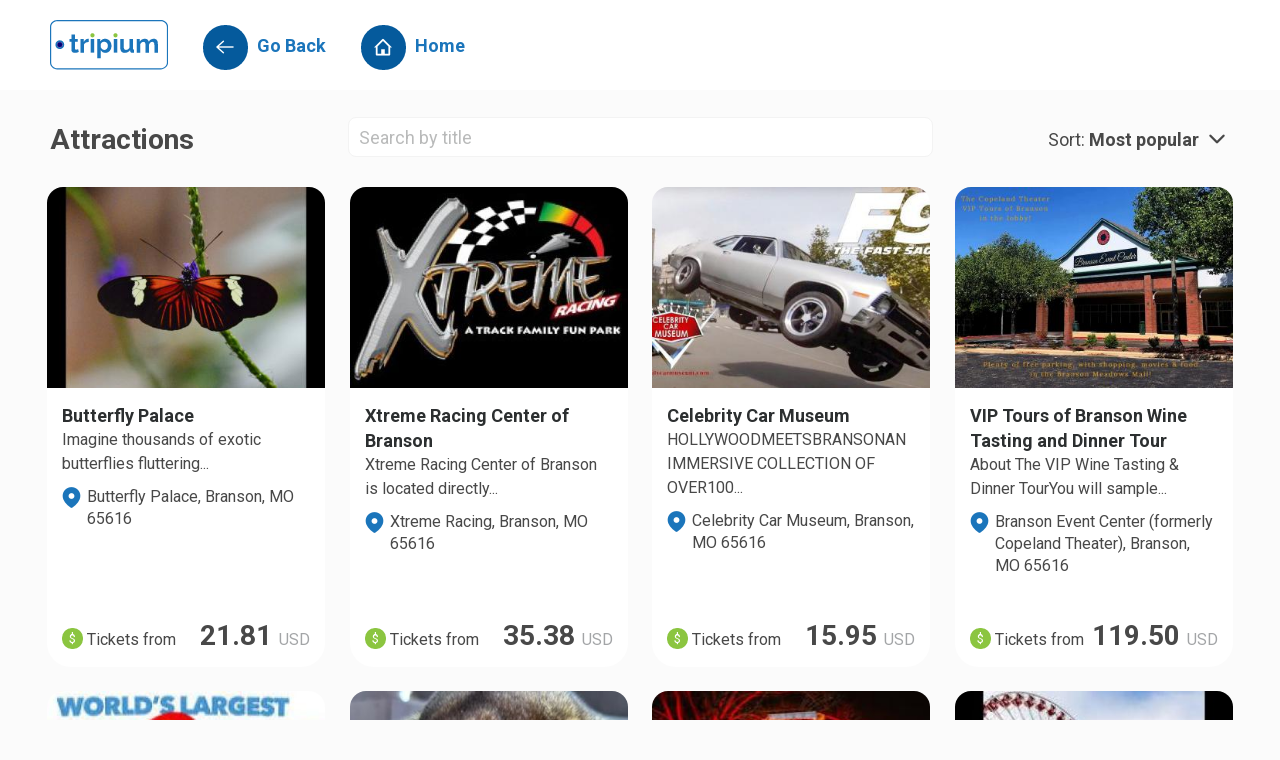

--- FILE ---
content_type: text/html; charset=UTF-8
request_url: https://bransonmissouriactivities.com/attractions/
body_size: 21169
content:
<!DOCTYPE html>
<html lang="en-US" itemscope itemtype="http://schema.org/WebPage">
<head>
    <meta charset="UTF-8">
    <meta name="viewport" content="width=device-width, initial-scale=1">
    <meta name="csrf-param" content="_csrf">
<meta name="csrf-token" content="u2aZaXPyYaYd3L1_zLogYgRJdV_rwtg_xWC5-fjhRzbXCNABRJBT_iiNiDmgyw1bSREaONm2om6kC8rMsYQGYg==">
    <title>Attractions</title>
    <link href="https://cdn.jsdelivr.net/npm/bootstrap@5.0.1/dist/css/bootstrap.min.css" rel="stylesheet">
<link href="https://fonts.googleapis.com/css2?family=Roboto:wght@400;700&amp;display=swap" rel="stylesheet">
<link href="/fonts/kiosk/styles.css" rel="stylesheet">
<link href="/css/main.css" rel="stylesheet"></head>
<body>
<script>
(function(w,d,s,l,i){w[l]=w[l]||[];w[l].push({'gtm.start':
new Date().getTime(),event:'gtm.js'});var f=d.getElementsByTagName(s)[0],
j=d.createElement(s),dl=l!='dataLayer'?'&l='+l:'';j.async=true;j.src=
'https://www.googletagmanager.com/gtm.js?id='+i+dl;f.parentNode.insertBefore(j,f);
})(window,document,'script','dataLayer','GTM-5Z264N5');
</script><div class="wrapper-main">
    <header>
    <div class="header">
        <div class="fixed-max">
            <a href="/" class="link-up float-start logo"><img src="/img/tripium-logo-new.svg"/></a>
                            <a href="/"
                   class="link-up float-start go-back">
                    <span class="icon kiosk-arrow-left"></span>
                    <span class="title">Go Back</span>
                </a>
                <a href="/" class="link-up float-start home">
                    <span class="icon kiosk-home-alt-outline"></span>
                    <span class="title">Home</span>
                </a>
                                            </div>
    </div>
</header>
    <main>
        <div class="list-up-block" id="list-up-block">
    <div class="container-block">
        <div class="fixed-max">
            <form id="w0" action="/attractions/" method="get">            <div class="row row-small-padding">
                <div class="col-12 col-md-3 mt-1 text-center text-md-start">
                    <h3 class="mb-3"><strong>Attractions</strong></h3>
                </div>
                <div class="col-12 col-sm-7 col-md-5 col-xl-6">
                    <div class="form-group field-s-title">

<input type="text" id="s-title" class="form-control" name="s[title]" value="" placeholder="Search by title">

<p class="help-block help-block-error"></p>
</div>                </div>
                <div class="col-12 col-sm-5 col-md-4 col-xl-3 mt-sm-1 mb-2 mb-sm-0">
                    <div class="panel-sorting list-list text-center text-sm-end" id="panel-sorting">
                        <div class="form-group field-s-fieldsort">

<select id="s-fieldsort" class="form-control" name="s[fieldSort]">
<option value="name_asc">Alphabetical A-Z</option>
<option value="name_desc">Alphabetical Z-A</option>
<option value="price_asc">Price low to high</option>
<option value="price_desc">Price high to low</option>
<option value="marketing_level" selected>Most popular</option>
</select>

<p class="help-block help-block-error"></p>
</div>                        Sort: <span class="js-selected selected">Most popular</span>
                    </div>
                </div>
            </div>
            </form>        </div>
    </div>
</div>
<div class="fixed-max">
    <div id="item-list" class="item-list">
            <div class="container-list">
        <div class="it type-attractions">
    <a href="#" class="compare-remove js-compare-remove" data-id-external="42714120" data-type="attractions"><span class="icon ib-x"></span></a>
    <div class="left">
        <a class="img" href="/attractions/butterfly-palace/">
                            <img src="//bransonmissouriactivities.com/upload/items-preview/3f3/07238ac882b8b46a.jpeg" alt="Butterfly Palace">                    </a>
    </div>
    <div class="data">
        <div class="texts">
            <div class="title">
                <a href="/attractions/butterfly-palace/">Butterfly Palace</a>
            </div>
            <div class="description">
                 Imagine thousands of exotic butterflies fluttering...            </div>
                        <div class="place">
                <span class="icon kiosk-location"></span>
                Butterfly Palace, Branson, MO 65616</div>
        </div>
    </div>

    <div class="pay-block">
                    <div class="name-ticket"><span class="icon-circle">$</span> Tickets from</div>
                <div class="cost-block">
                        <div class="cost">21.81 <span>USD</span></div>
        </div>
    </div>

    <div class="clear"></div>
</div><div class="it type-attractions">
    <a href="#" class="compare-remove js-compare-remove" data-id-external="444375" data-type="attractions"><span class="icon ib-x"></span></a>
    <div class="left">
        <a class="img" href="/attractions/xtreme-racing-center-of-branson/">
                            <img src="//bransonmissouriactivities.com/upload/items-preview/a80/90f49ada537d217d.jpeg" alt="Xtreme Racing Center of Branson">                    </a>
    </div>
    <div class="data">
        <div class="texts">
            <div class="title">
                <a href="/attractions/xtreme-racing-center-of-branson/">Xtreme Racing Center of Branson</a>
            </div>
            <div class="description">
                 Xtreme Racing Center of Branson is located directly...            </div>
                        <div class="place">
                <span class="icon kiosk-location"></span>
                Xtreme Racing, Branson, MO 65616</div>
        </div>
    </div>

    <div class="pay-block">
                    <div class="name-ticket"><span class="icon-circle">$</span> Tickets from</div>
                <div class="cost-block">
                        <div class="cost">35.38 <span>USD</span></div>
        </div>
    </div>

    <div class="clear"></div>
</div><div class="it type-attractions">
    <a href="#" class="compare-remove js-compare-remove" data-id-external="56278935" data-type="attractions"><span class="icon ib-x"></span></a>
    <div class="left">
        <a class="img" href="/attractions/celebrity-car-museum/">
                            <img src="//bransonmissouriactivities.com/upload/items-preview/6b3/cdf62b3d0796caa8.jpeg" alt="Celebrity Car Museum">                    </a>
    </div>
    <div class="data">
        <div class="texts">
            <div class="title">
                <a href="/attractions/celebrity-car-museum/">Celebrity Car Museum</a>
            </div>
            <div class="description">
                 HOLLYWOODMEETSBRANSONAN IMMERSIVE COLLECTION OF OVER100...            </div>
                        <div class="place">
                <span class="icon kiosk-location"></span>
                Celebrity Car Museum, Branson, MO 65616</div>
        </div>
    </div>

    <div class="pay-block">
                    <div class="name-ticket"><span class="icon-circle">$</span> Tickets from</div>
                <div class="cost-block">
                        <div class="cost">15.95 <span>USD</span></div>
        </div>
    </div>

    <div class="clear"></div>
</div><div class="it type-attractions">
    <a href="#" class="compare-remove js-compare-remove" data-id-external="61800189" data-type="attractions"><span class="icon ib-x"></span></a>
    <div class="left">
        <a class="img" href="/attractions/vip-tours-of-branson-wine-tasting-and-dinner-tour/">
                            <img src="//bransonmissouriactivities.com/upload/items-preview/2b5/b9dc62da646a7795.jpeg" alt="VIP Tours of Branson Wine Tasting and Dinner Tour">                    </a>
    </div>
    <div class="data">
        <div class="texts">
            <div class="title">
                <a href="/attractions/vip-tours-of-branson-wine-tasting-and-dinner-tour/">VIP Tours of Branson Wine Tasting and Dinner Tour</a>
            </div>
            <div class="description">
                 About The VIP Wine Tasting & Dinner TourYou will sample...            </div>
                        <div class="place">
                <span class="icon kiosk-location"></span>
                Branson Event Center (formerly Copeland Theater), Branson, MO 65616</div>
        </div>
    </div>

    <div class="pay-block">
                    <div class="name-ticket"><span class="icon-circle">$</span> Tickets from</div>
                <div class="cost-block">
                        <div class="cost">119.50 <span>USD</span></div>
        </div>
    </div>

    <div class="clear"></div>
</div><div class="it type-attractions">
    <a href="#" class="compare-remove js-compare-remove" data-id-external="62947916" data-type="attractions"><span class="icon ib-x"></span></a>
    <div class="left">
        <a class="img" href="/attractions/worlds-largest-toy-museum-complex/">
                            <img src="//bransonmissouriactivities.com/upload/items-preview/c5c/a271d71f93993c3e.jpeg" alt="World&#039;s Largest Toy Museum Complex">                    </a>
    </div>
    <div class="data">
        <div class="texts">
            <div class="title">
                <a href="/attractions/worlds-largest-toy-museum-complex/">World's Largest Toy Museum Complex</a>
            </div>
            <div class="description">
                 You won&#8217;t believe your eyes! Come see why this...            </div>
                        <div class="place">
                <span class="icon kiosk-location"></span>
                World's Largest Toy Museum Complex, Branson, MO 65616</div>
        </div>
    </div>

    <div class="pay-block">
                    <div class="name-ticket"><span class="icon-circle">$</span> Tickets from</div>
                <div class="cost-block">
                        <div class="cost">14.11 <span>USD</span></div>
        </div>
    </div>

    <div class="clear"></div>
</div><div class="it type-attractions">
    <a href="#" class="compare-remove js-compare-remove" data-id-external="75564075" data-type="attractions"><span class="icon ib-x"></span></a>
    <div class="left">
        <a class="img" href="/attractions/bransons-wild-world/">
                            <img src="//bransonmissouriactivities.com/upload/items-preview/85e/fc5a472a2d751311.jpeg" alt="Branson&#039;s Wild World">                    </a>
    </div>
    <div class="data">
        <div class="texts">
            <div class="title">
                <a href="/attractions/bransons-wild-world/">Branson's Wild World</a>
            </div>
            <div class="description">
                 Welcome to Branson&#8217;s Wild World &#8211; an incredible...            </div>
                        <div class="place">
                <span class="icon kiosk-location"></span>
                Branson's Wild World, Branson, MO 65616</div>
        </div>
    </div>

    <div class="pay-block">
                    <div class="name-ticket"><span class="icon-circle">$</span> Tickets from</div>
                <div class="cost-block">
                        <div class="cost">16.95 <span>USD</span></div>
        </div>
    </div>

    <div class="clear"></div>
</div><div class="it type-attractions">
    <a href="#" class="compare-remove js-compare-remove" data-id-external="84785521" data-type="attractions"><span class="icon ib-x"></span></a>
    <div class="left">
        <a class="img" href="/attractions/shepherd-of-the-hills-north-pole-adventure/">
                            <img src="//bransonmissouriactivities.com/upload/items-preview/643/14fde2045e74278d.jpeg" alt="Shepherd of the Hills North Pole Adventure">                    </a>
    </div>
    <div class="data">
        <div class="texts">
            <div class="title">
                <a href="/attractions/shepherd-of-the-hills-north-pole-adventure/">Shepherd of the Hills North Pole Adventure</a>
            </div>
            <div class="description">
                 This magical walk through experience takes you on...            </div>
                        <div class="place">
                <span class="icon kiosk-location"></span>
                Shepherd of the Hills Adventure Park, Branson, MO 65616</div>
        </div>
    </div>

    <div class="pay-block">
                    <div class="name-ticket"><span class="icon-circle">$</span> Tickets from</div>
                <div class="cost-block">
                        <div class="cost">25.21 <span>USD</span></div>
        </div>
    </div>

    <div class="clear"></div>
</div><div class="it type-attractions">
    <a href="#" class="compare-remove js-compare-remove" data-id-external="91204429" data-type="attractions"><span class="icon ib-x"></span></a>
    <div class="left">
        <a class="img" href="/attractions/the-branson-ferris-wheel/">
                            <img src="//bransonmissouriactivities.com/upload/items-preview/85a/88799907d6301eba.jpeg" alt="The Branson Ferris Wheel">                    </a>
    </div>
    <div class="data">
        <div class="texts">
            <div class="title">
                <a href="/attractions/the-branson-ferris-wheel/">The Branson Ferris Wheel</a>
            </div>
            <div class="description">
                 The Branson Ferris Wheel was formerly Chicago's iconic...            </div>
                        <div class="place">
                <span class="icon kiosk-location"></span>
                The Track Family Fun Parks, Branson, MO 65616</div>
        </div>
    </div>

    <div class="pay-block">
                    <div class="name-ticket"><span class="icon-circle">$</span> Tickets from</div>
                <div class="cost-block">
                        <div class="cost">10.38 <span>USD</span></div>
        </div>
    </div>

    <div class="clear"></div>
</div><div class="it type-attractions">
    <a href="#" class="compare-remove js-compare-remove" data-id-external="7893901" data-type="attractions"><span class="icon ib-x"></span></a>
    <div class="left">
        <a class="img" href="/attractions/retromania/">
                            <img src="//bransonmissouriactivities.com/upload/items-preview/b0a/4c3bab595188ef54.jpeg" alt="RETROMANIA">                    </a>
    </div>
    <div class="data">
        <div class="texts">
            <div class="title">
                <a href="/attractions/retromania/">RETROMANIA</a>
            </div>
            <div class="description">
                 2nd Season brings even more to do, see, and experience.&nbsp;...            </div>
                        <div class="place">
                <span class="icon kiosk-location"></span>
                RETROMANIA, Branson, MO 65616</div>
        </div>
    </div>

    <div class="pay-block">
                    <div class="name-ticket"><span class="icon-circle">$</span> Tickets from</div>
                <div class="cost-block">
                        <div class="cost">13.95 <span>USD</span></div>
        </div>
    </div>

    <div class="clear"></div>
</div><div class="it type-attractions">
    <a href="#" class="compare-remove js-compare-remove" data-id-external="34768862" data-type="attractions"><span class="icon ib-x"></span></a>
    <div class="left">
        <a class="img" href="/attractions/pink-jeep-tours-branson/">
                            <img src="//bransonmissouriactivities.com/upload/items-preview/0f9/38707dd6271757c6.jpeg" alt="Pink Jeep Tours Branson">                    </a>
    </div>
    <div class="data">
        <div class="texts">
            <div class="title">
                <a href="/attractions/pink-jeep-tours-branson/">Pink Jeep Tours Branson</a>
            </div>
            <div class="description">
                 Experience the Ozarks in a custom Pink Jeep&#174;...            </div>
                        <div class="place">
                <span class="icon kiosk-location"></span>
                Pink Jeep Tours Branson, Branson, MO 65616</div>
        </div>
    </div>

    <div class="pay-block">
                    <div class="name-ticket"><span class="icon-circle">$</span> Tickets from</div>
                <div class="cost-block">
                        <div class="cost">49.00 <span>USD</span></div>
        </div>
    </div>

    <div class="clear"></div>
</div><div class="it type-attractions">
    <a href="#" class="compare-remove js-compare-remove" data-id-external="47666942" data-type="attractions"><span class="icon ib-x"></span></a>
    <div class="left">
        <a class="img" href="/attractions/retromania-escape-room/">
                            <img src="//bransonmissouriactivities.com/upload/items-preview/1fa/2087ec2e84868b3c.jpeg" alt="RETROMANIA ESCAPE ROOM">                    </a>
    </div>
    <div class="data">
        <div class="texts">
            <div class="title">
                <a href="/attractions/retromania-escape-room/">RETROMANIA ESCAPE ROOM</a>
            </div>
            <div class="description">
                 Possibly the BEST DEAL IN TOWN and lots of fun to...            </div>
                        <div class="place">
                <span class="icon kiosk-location"></span>
                RETROMANIA, Branson, MO 65616</div>
        </div>
    </div>

    <div class="pay-block">
                    <div class="name-ticket"><span class="icon-circle">$</span> Tickets from</div>
                <div class="cost-block">
                        <div class="cost">26.95 <span>USD</span></div>
        </div>
    </div>

    <div class="clear"></div>
</div><div class="it type-attractions">
    <a href="#" class="compare-remove js-compare-remove" data-id-external="21800594" data-type="attractions"><span class="icon ib-x"></span></a>
    <div class="left">
        <a class="img" href="/attractions/titanic-worlds-largest-museum-attraction/">
                            <img src="//bransonmissouriactivities.com/upload/items-preview/239/3a46221c047e3214.jpeg" alt="Titanic  - World&#039;s Largest Museum Attraction">                    </a>
    </div>
    <div class="data">
        <div class="texts">
            <div class="title">
                <a href="/attractions/titanic-worlds-largest-museum-attraction/">Titanic  - World's Largest Museum Attraction</a>
            </div>
            <div class="description">
                 Relive the Titanic Story at the Titanic Museum Attraction...            </div>
                        <div class="place">
                <span class="icon kiosk-location"></span>
                Titanic Museum Attraction, Branson, MO 65616</div>
        </div>
    </div>

    <div class="pay-block">
                    <div class="name-ticket"><span class="icon-circle">$</span> Tickets from</div>
                <div class="cost-block">
                        <div class="cost">14.99 <span>USD</span></div>
        </div>
    </div>

    <div class="clear"></div>
</div><div class="it type-attractions">
    <a href="#" class="compare-remove js-compare-remove" data-id-external="9945327" data-type="attractions"><span class="icon ib-x"></span></a>
    <div class="left">
        <a class="img" href="/attractions/the-social-birdy/">
                            <img src="//bransonmissouriactivities.com/upload/items-preview/c71/d051585c0bba290b.jpeg" alt="The Social Birdy">                    </a>
    </div>
    <div class="data">
        <div class="texts">
            <div class="title">
                <a href="/attractions/the-social-birdy/">The Social Birdy</a>
            </div>
            <div class="description">
                 Come play our PGA inspired, 18-hole putting course!&#160;...            </div>
                        <div class="place">
                <span class="icon kiosk-location"></span>
                The Social Birdy, Branson, MO 65616</div>
        </div>
    </div>

    <div class="pay-block">
                    <div class="name-ticket"><span class="icon-circle">$</span> Tickets from</div>
                <div class="cost-block">
                        <div class="cost">8.99 <span>USD</span></div>
        </div>
    </div>

    <div class="clear"></div>
</div>                                </div>
    </div>
        </div>

    </main>
    </div>
<script src="/assets/2c20c718/jquery.js"></script>
<script src="/js/filter.js"></script>
<script src="/js/page-nav.js"></script>
<script src="/assets/e211f3a7/yii.js"></script>
<script src="/assets/e211f3a7/yii.validation.js"></script>
<script src="/assets/e211f3a7/yii.activeForm.js"></script>
<script src="/js/jquery.easing.1.3.js"></script>
<script src="/js/general.js"></script>
<script>jQuery(function ($) {
dataList.init()
pageNav.init();
jQuery('#w0').yiiActiveForm([{"id":"s-title","name":"title","container":".field-s-title","input":"#s-title","error":".help-block.help-block-error","validate":function (attribute, value, messages, deferred, $form) {value = yii.validation.trim($form, attribute, [], value);}}], {"validateOnSubmit":false});
});</script></body>
</html>


--- FILE ---
content_type: text/css
request_url: https://bransonmissouriactivities.com/fonts/kiosk/styles.css
body_size: 1918
content:
@charset "UTF-8";

@font-face {
  font-family: "kiosk";
  src:url("fonts/kiosk.eot");
  src:url("fonts/kiosk.eot?#iefix") format("embedded-opentype"),
    url("fonts/kiosk.woff") format("woff"),
    url("fonts/kiosk.ttf") format("truetype"),
    url("fonts/kiosk.svg#kiosk") format("svg");
  font-weight: normal;
  font-style: normal;

}

[data-icon]:before {
  font-family: "kiosk" !important;
  content: attr(data-icon);
  font-style: normal !important;
  font-weight: normal !important;
  font-variant: normal !important;
  text-transform: none !important;
  speak: none;
  line-height: 1;
  -webkit-font-smoothing: antialiased;
  -moz-osx-font-smoothing: grayscale;
}

[class^="kiosk-"]:before,
[class*=" kiosk-"]:before {
  font-family: "kiosk" !important;
  font-style: normal !important;
  font-weight: normal !important;
  font-variant: normal !important;
  text-transform: none !important;
  speak: none;
  line-height: 1;
  -webkit-font-smoothing: antialiased;
  -moz-osx-font-smoothing: grayscale;
}

.kiosk-arrow-left:before {
  content: "\61";
}
.kiosk-close:before {
  content: "\62";
}
.kiosk-down:before {
  content: "\63";
}
.kiosk-left:before {
  content: "\64";
}
.kiosk-location:before {
  content: "\65";
}
.kiosk-minus:before {
  content: "\66";
}
.kiosk-plus:before {
  content: "\67";
}
.kiosk-right:before {
  content: "\68";
}
.kiosk-search:before {
  content: "\69";
}
.kiosk-star:before {
  content: "\6a";
}
.kiosk-up:before {
  content: "\6b";
}
.kiosk-home-alt-outline:before {
  content: "\6c";
}
.kiosk-trash-empty:before {
  content: "\6d";
}
.kiosk-refresh:before {
  content: "\6e";
}
.kiosk-read:before {
  content: "\6f";
}
.kiosk-edit:before {
  content: "\70";
}
.kiosk-trash-full:before {
  content: "\71";
}
.kiosk-calendar:before {
  content: "\72";
}
.kiosk-info:before {
  content: "\73";
}
.kiosk-done:before {
  content: "\74";
}
.kiosk-cart:before {
  content: "\75";
}


--- FILE ---
content_type: text/css
request_url: https://bransonmissouriactivities.com/css/main.css
body_size: 40018
content:
:root {
    --c-text-main: #484848;
    --c-main: #1B75BB;
    --c-main-dark: #055A9C;
    --c-main-light: #E7EEF7;
    --c-blue: #1B75BB;
    --c-blue-dark: #055A9C;
    --c-blue-light: #DEF0FF;
    --c-red: #DB3326;
        /*--c-red-dark: #990000;*/
        /*--c-red-light: #ffe8e8;*/
    --c-yellow: #F5BF48;
        /*--c-yellow-dark: #E46E04;*/
        /*--c-yellow-light: #FFF5E5;*/
    --c-green: #8BC540;
        /*--c-green-dark: #305e0f;*/
        /*--c-green-light: #edfae3;*/
    --c-gray-dark: #2C2F30;
    --c-gray: #A3A5A7;
    --c-gray-light: #E3E7E7;
    --c-gray-light-2: #F3F3F3;
    --c-gray-light-3: #FBFBFB;
    --c-dark: #2C2F30;
        --c-dark-a70: rgba(23,25,27,0.7);
        --c-dark-a30: rgba(23,25,27,0.3);
    --c-white: #fff;
        --c-white-a70: rgba(255,255,255,0.7);
        --c-white-a30: rgba(255,255,255,0.3);
    --c-shadow-a05: rgba(32,35,44,0.05);
        --c-shadow-a20: rgba(32,35,44,0.20);
}

*{outline:none !important;margin:0;padding:0;-webkit-font-smoothing:subpixel-antialiased;word-wrap:break-word;}
html, body {height:100%;width:100%;}
body {margin:0;padding:0;background:var(--c-gray-light-3);}
body.home {background:var(--c-white);}
html, body, td, th {font:24px/30px Roboto, Arial, sans-serif;color:var(--c-text-main);}

table {border-collapse:collapse;}
table td {padding:5px;}
form {margin:0;padding:0;}
a {color:var(--c-blue);text-decoration:none;}
a:hover, a:focus {color:var(--c-blue-dark);text-decoration:none;}
img {border:none;}
input, select, option, textarea, .form-control, .input-daterange input:first-child {border:1px solid var(--c-gray-light-2);border-radius:8px;color:var(--c-text-main);background:var(--c-white);}
input, select, option, .form-control {line-height:30px!important;height:40px !important;padding:5px 10px;}
input:hover, select:hover, option:hover, textarea:hover, .form-control:hover {border-color:var(--c-gray-light);}
input:focus, select:focus, option:focus, textarea:focus, .form-control:focus {border-color:var(--c-main);box-shadow:none;}
input:disabled, select:disabled, option:disabled, textarea:disabled, .form-control:disabled {border-color:var(--c-gray-light-2);background:var(--c-gray-light-2);}
select {background: var(--c-white) url('/img/angle-down.svg') no-repeat right 5px top 50% !important;}
select:disabled {border-color:var(--c-gray-light-2);background-color:var(--c-gray-light-2) !important;}
textarea {resize:vertical;}
textarea.form-control {height:auto!important;}

input[type=checkbox], input[type=radio] {border-radius:0;border:none;position:absolute;left:-9999px}
input[type=checkbox]+label:before, input[type=radio]+label:before {cursor:pointer;display:inline-block;color:var(--c-white);background:var(--c-white);content:"t";font-size:22px;width:27px;height:27px;border:2px solid var(--c-gray);border-radius:4px;position:relative;top:3px;margin-right:3px}
input[type=checkbox]+label:hover:before, input[type=radio]+label:hover:before {border-color:var(--c-blue);}
input[type=checkbox]:checked+label:before, input[type=radio]:checked+label:before {background:var(--c-main);border-color:var(--c-main);}
input[type=radio]+label:before {border-radius:20px;content:"";}
input[type=radio]:checked+label:before {background:var(--c-white);border-width:5px;}
input[type=checkbox]:disabled+label:before, input[type=radio]:disabled+label:before {background:var(--c-gray-light-2);border-color:var(--c-gray-light-2);color:var(--c-gray-light-2);}
input[type=checkbox]:checked:disabled+label:before {background:var(--c-gray-light-2);color:var(--c-gray-light);}
input[type=radio]:checked:disabled+label:before {background:var(--c-gray-light);}

::placeholder {color:var(--c-dark-a30)!important;}

input::-ms-clear {display: none;}
input::-webkit-outer-spin-button, input::-webkit-inner-spin-button {-webkit-appearance: none;margin: 0;}
/* Firefox */
input[type=number] {-moz-appearance: textfield;}

h1, h2.h1, .h1 {font:50px/60px Roboto, Arial, sans-serif;margin:0 0 15px 0;padding:0;}
h2, h1.h2, .h2 {font:40px/48px Roboto, Arial, sans-serif;margin:0 0 15px 0;padding:0;}
h3, .h3 {font:28px/36px Roboto, Arial, sans-serif;margin:0 0 10px 0;padding:0;}
h4, .h4 {font:26px/32px Roboto, Arial, sans-serif;margin:0 0 0 0;padding:0;}
h5, .h5 {font:20px/24px Roboto, Arial, sans-serif;margin:0 0 0 0;padding:0;}
h6, .h6 {font:14px/16px Roboto, Arial, sans-serif;margin:0 0 0 0;padding:0;}
@media (max-width:991px) {
    h1, h2.h1, .h1 {font-size:30px;line-height:36px;}
    h2, h1.h2, .h2 {font-size:25px;line-height:29px;}
    h3 {font-size:18px;line-height:21px;}
    h4 {font-size:15px;line-height:18px;}
}
@media (max-width:767px) {
    h1, h2.h1, .h1 {font-size:25px;line-height:30px;}
    h2, h1.h2, .h2 {font-size:22px;line-height:26px;}
    h3 {font-size:17px;line-height:19px;}
    h4 {font-size:14px;line-height:16px;}
}
@media (max-width:575px) {
    h1, h2.h1, .h1 {font-size:20px;line-height:24px;}
    h2, h1.h2, .h2 {font-size:18px;line-height:22px;}
    h3 {font-size:16px;line-height:18px;}
    h4 {font-size:13px;line-height:15px;}
}
h1 b, h2.h1 b, h3 b, h4 b, h5 b, h6 b {font-weight: 800}

label {font-weight: normal;color:var(--c-gray);}

ul, li {margin:0;padding:0;}
ul li {list-style:none;padding:0 0 0 17px;position:relative;}

ul.features li:before {content:"y";top:4px;font-size:10px;}

ul.with-out > li:before, .dropdown-menu li:before, ul.whithout > li:before {display:none;}

.dropdown-menu li {padding:0;}

.dropdown-menu-height-fixed {max-height:200px;overflow-y:auto;}

small {line-height: 1em}

.hide {display:none!important;}

.help-block-error {color:var(--c-red);font-size:18px;line-height:22px;}

.clear-both {clear:both;}

.selected:after,
input[type=checkbox]+label:before, input[type=radio]+label:before, .ib-book-open:before, .ib-edit:before,
.panel-sorting .selected:after, .ib-minus:before, .ib-plus:before, .ib-angle-left:before, .ib-angle-right:before,
.ib-trash-alt:before {
    font-family: "kiosk" !important;
    font-style: normal !important;
    font-weight: normal !important;
    font-variant: normal !important;
    text-transform: none !important;
    speak: none;
    line-height: 1;
    -webkit-font-smoothing: antialiased;
}
.ib-minus:before {content:'f';}
.ib-plus:before {content:'g';}
.ib-angle-right:before {content:'h';}
.ib-angle-left:before {content:'d';}
.ib-book-open:before {content:'o';}
.ib-edit:before {content:'p';}
.ib-trash-alt:before {content:'q';}

.fixed {max-width:1168px;padding:0 20px;margin:0 auto;}
.fixed-max, .cart-page .fixed {max-width:1920px;padding:0 50px;margin:0 auto;}

.margin-block {margin:0 0 50px;}
.margin-block-small {margin:0 0 40px;}
.shadow-block {box-shadow: 0 2px 8px 0 var(--c-shadow-a05);}
.white-block-col, .white-block {background:var(--c-white);border-radius:8px;}
.white-block {padding:24px;}

.opacity-0 {opacity:0;}

.blue {color: var(--c-main);}
.blue-dark {color: var(--c-main-dark);}
.blue-light {color: var(--c-main-light);}
.red {color: var(--c-red);}
.red-dark {color: var(--c-red-dark);}
.red-light {color: var(--c-red-light);}
.yellow {color: var(--c-yellow);}
.yellow-dark {color: var(--c-yellow-dark);}
.yellow-light {color: var(--c-yellow-light);}
.green {color: var(--c-green);}
.green-dark {color: var(--c-green-dark);}
.green-light {color: var(--c-green-light);}
.gray {color: var(--c-gray);}
.gray-dark {color: var(--c-gray-dark);}
.gray-light {color: var(--c-gray-light);}
.gray-light-2 {color: var(--c-gray-light-2);}
.gray-light-3 {color: var(--c-gray-light-3);}
.dark {color: var(--c-dark);}
.dark-a70 {color: var(--c-dark-a70);}
.dark-a30 {color: var(--c-dark-a30);}
.white {color: var(--c-white);}
.white-a70 {color: var(--c-white-a70);}
.white-a30 {color: var(--c-white-a30);}

.bg-blue {background-color: var(--c-main);}
.bg-blue-dark {background-color: var(--c-main-dark);}
.bg-blue-light {background-color: var(--c-main-light);}
.bg-red {background-color: var(--c-red);}
.bg-red-dark {background-color: var(--c-red-dark);}
.bg-red-light {background-color: var(--c-red-light);}
.bg-yellow {background-color: var(--c-yellow);}
.bg-yellow-dark {background-color: var(--c-yellow-dark);}
.bg-yellow-light {background-color: var(--c-yellow-light);}
.bg-green {background-color: var(--c-green);}
.bg-green-dark {background-color: var(--c-green-dark);}
.bg-green-light {background-color: var(--c-green-light);}
.bg-gray {background-color: var(--c-gray);}
.bg-gray-dark {background-color: var(--c-gray-dark);}
.bg-gray-light {background-color: var(--c-gray-light);}
.bg-gray-light-2 {background-color: var(--c-gray-light-2);}
.bg-gray-light-3 {background-color: var(--c-gray-light-3);}
.bg-dark {background-color: var(--c-dark);}
.bg-dark-a70 {background-color: var(--c-dark-a70);}
.bg-dark-a30 {background-color: var(--c-dark-a30);}
.bg-white {background-color: var(--c-white);}
.bg-white-a70 {background-color: var(--c-white-a70);}
.bg-white-a30 {background-color: var(--c-white-a30);}

.btn {border:none;border-radius:8px;heig-ht:40px;padding:15px;font-weight:800;font-si-ze:14px;}
.btn:focus, .btn:active, .btn:active:focus {box-shadow:none;}

.btn-primary {background: var(--c-main)}
.btn-secondary {background: var(--c-main-light);color:var(--c-main)}
.btn-link {text-decoration: none;color:var(--c-main)}
.btn-third {text-decoration: none;background:var(--c-gray-dark);color:#fff;}
.btn-fourth {text-decoration: none;background:var(--c-gray-light-2);color:var(--c-gray);}
.btn-primary:hover, .btn-secondary:hover {background: var(--c-main-dark)}
.btn-link:hover {text-decoration: none;color:var(--c-main-dark)}
.btn-third:hover {background:var(--c-gray);color:#fff;}
.btn-fourth:hover {background:var(--c-gray);color:#fff;}
.btn-primary:focus, .btn-primary:active, .btn-primary:active:focus,
.btn-secondary:focus, .btn-secondary:active, .btn-secondary:active:focus {box-shadow:none;color: rgba(255,255,255,0.7);background:var(--c-main-dark)}
.btn-primary:disabled, .btn-secondary:disabled {color:var(--c-dark-a70);background:var(--c-gray-light-2)}
.btn-link:disabled {color:var(--c-dark-a70);background:transparent}
.btn-third:disabled {color:var(--c-dark-a70);}
.btn-fourth:disabled {color:var(--c-dark-a70);}

.btn-error {background:var(--c-red);color:#fff;}

.btn-loading {cursor:default;opacity:0.7;overflow:hidden;position:relative;}
.btn-loading:before {position:absolute;top:50%;left:50%;display:block;content:'';background:url('/img/25.svg') no-repeat 50% 50% !important;width:40px;height:40px;margin:0 auto;
    -moz-transform:  translate(-50%, -50%);
    -ms-transform:  translate(-50%, -50%);
    -webkit-transform:  translate(-50%, -50%);
    -o-transform:  translate(-50%, -50%);
    transform:  translate(-50%, -50%);
}

.form-group {margin:0;}
.form-group label {color: var(--c-dark);padding:0 0 5px;display:inline-block;font-size:20px;line-height:26px;}
.form-group.required label::after {display:inline-block;content:"*";margin:0 0 0 5px;color: var(--c-red);font-weight:700;font-size:15px;line-height:15px;}
.form-group.has-error input, .form-group.has-error select, .form-group.has-error textarea {border-color:var(--c-red);color:var(--c-red);background:var(--c-red-light);}
.form-group.input-search input {background: var(--c-white) url('/img/search.svg') no-repeat 10px 50% !important;background-size:16px !important;padding-left:35px}
.form-group.input-calendar input {background: var(--c-white) url('/img/calender.svg') no-repeat right 10px top 50% !important;background-size:16px !important;padding-right:35px;text-align:left;}

.field-paymentformaddcard-cvv_code label {white-space:nowrap;}

.icon {position:relative;vertical-align:middle;}

.row-small-padding, .row-small-padding .row {margin:0 -5px;}
.row-small-padding .col-xs-1, .row-small-padding .col-md-1, .row-small-padding .col-1, .row-small-padding .col-lg-1,
.row-small-padding .col-xs-2, .row-small-padding .col-md-2, .row-small-padding .col-2, .row-small-padding .col-lg-2,
.row-small-padding .col-xs-3, .row-small-padding .col-md-3, .row-small-padding .col-3, .row-small-padding .col-lg-3,
.row-small-padding .col-xs-4, .row-small-padding .col-md-4, .row-small-padding .col-4, .row-small-padding .col-lg-4,
.row-small-padding .col-xs-5, .row-small-padding .col-md-5, .row-small-padding .col-5, .row-small-padding .col-lg-5,
.row-small-padding .col-xs-6, .row-small-padding .col-md-6, .row-small-padding .col-6, .row-small-padding .col-lg-6,
.row-small-padding .col-xs-7, .row-small-padding .col-md-7, .row-small-padding .col-7, .row-small-padding .col-lg-7,
.row-small-padding .col-xs-8, .row-small-padding .col-md-8, .row-small-padding .col-8, .row-small-padding .col-lg-8,
.row-small-padding .col-xs-9, .row-small-padding .col-md-9, .row-small-padding .col-9, .row-small-padding .col-lg-9,
.row-small-padding .col-xs-10, .row-small-padding .col-md-10, .row-small-padding .col-10, .row-small-padding .col-lg-10,
.row-small-padding .col-xs-11, .row-small-padding .col-md-11, .row-small-padding .col-11, .row-small-padding .col-lg-11,
.row-small-padding .col-xs-12, .row-small-padding .col-md-12, .row-small-padding .col-12, .row-small-padding .col-lg-12,
.row-small-padding .col-xl-1, .row-small-padding .col-sm-1,
.row-small-padding .col-xl-2, .row-small-padding .col-sm-2,
.row-small-padding .col-xl-3, .row-small-padding .col-sm-3,
.row-small-padding .col-xl-4, .row-small-padding .col-sm-4,
.row-small-padding .col-xl-5, .row-small-padding .col-sm-5,
.row-small-padding .col-xl-6, .row-small-padding .col-sm-6,
.row-small-padding .col-xl-7, .row-small-padding .col-sm-7,
.row-small-padding .col-xl-8, .row-small-padding .col-sm-8,
.row-small-padding .col-xl-9, .row-small-padding .col-sm-9,
.row-small-padding .col-xl-10, .row-small-padding .col-sm-10,
.row-small-padding .col-xl-11, .row-small-padding .col-sm-11,
.row-small-padding .col-xl-12, .row-small-padding .col-sm-12
{padding-right:5px;padding-left:5px;}

.row-middle-padding, .row-middle-padding .row {margin:0 -10px;}
.row-middle-padding .col-xs-1, .row-middle-padding .col-md-1,
.row-middle-padding .col-xs-2, .row-middle-padding .col-md-2,
.row-middle-padding .col-xs-3, .row-middle-padding .col-md-3,
.row-middle-padding .col-xs-4, .row-middle-padding .col-md-4,
.row-middle-padding .col-xs-5, .row-middle-padding .col-md-5,
.row-middle-padding .col-xs-6, .row-middle-padding .col-md-6,
.row-middle-padding .col-xs-7, .row-middle-padding .col-md-7,
.row-middle-padding .col-xs-8, .row-middle-padding .col-md-8,
.row-middle-padding .col-xs-9, .row-middle-padding .col-md-9,
.row-middle-padding .col-xs-10, .row-middle-padding .col-md-10,
.row-middle-padding .col-xs-11, .row-middle-padding .col-md-11,
.row-middle-padding .col-xs-12, .row-middle-padding .col-md-12
{padding-right:10px;padding-left:10px;}

header:after {display:block;content:'';height:140px;}
main {padding-bottom:100px;}
.wrapper-main {overflow:hidden;}
@media (max-width:1399px) {
    html, body, td, th {font:18px/25px Roboto, Arial, sans-serif;}
    input, select, option, .form-control {line-height:20px!important;}
    input[type=checkbox]+label:before, input[type=radio]+label:before {font-size:12px;width:17px;height:17px;border:2px solid var(--c-gray);border-radius:4px;top:-1px;margin-right:3px}
}
@media (max-width:991px) {
    html, body, td, th {font:16px/22px Roboto, Arial, sans-serif;}
}
.header {padding:20px 0;background:var(--c-white);position:fixed;left:0;right:0;z-index:99;}
.header .link-up {margin:0 50px 0 0;display:inline-block;font-size:24px;font-weight:bold;padding:5px 0 0;}
.header .link-up .icon {background:var(--c-blue-dark);height:59px;width:59px;margin:0 15px 0 0;line-height:65px;border-radius:50px;color:var(--c-white);display:inline-block;text-align:center;}
.header .link-up.logo {padding:0;}
.header .link-up.link-up-green .icon {background:var(--c-green);}
.header .link-up.float-end {margin:0 0 0 55px;}
.header .new-order {position:relative;}

.header-cart {padding:5px 0 0;}
.header-cart .header-cart-border {border:1px solid var(--c-blue-light);border-radius:24px;padding:14px 30px;}
.header-cart .mobile-cart {display:none;}
.header-cart a {font-weight:bold;}
.header-cart .icon {color:var(--c-blue);}
@media (max-width:1319px) {
    header:after {height:120px;}
    .header .link-up {font-size:18px;margin:0 35px 0 0;}
    .header .link-up.logo img {height:50px;}
    .header .link-up.float-end {margin: 0 0 0 35px;}
    .header .link-up .icon {height:45px;width:45px;line-height:50px;margin:0 5px 0 0;}
    .header-cart .header-cart-border {font-size:18px;padding:7px 20px;}
}
@media (max-width:991px) {
    .header .go-back .title, .header .home .title {display:none;}
    .header .new-order .title {position:absolute;font-size:9px;line-height:12px;padding:0 3px;white-space:nowrap;border-radius:20px;background:var(--c-main);color:var(--c-white);bottom:0;left:-1px;}
}
@media (max-width:767px) {
    header:after {height:100px;}
    .header {padding:10px 0;}
    .header-cart .header-cart-border {display:none;}
    .header-cart .mobile-cart {position:relative;text-align:center;line-height:50px;display:inline-block;background:var(--c-main);color:var(--c-white);border-radius:30px;height:45px;width:45px;}
    .header-cart .mobile-cart .count {text-align:center;bottom:2px;right:2px;display:block;position:absolute;background:var(--c-green);color:var(--c-white);border-radius:20px;font-size:10px;line-height:14px;width:14px;height:14px;}
    .header-cart .mobile-cart .icon {color:var(--c-white);}
}
@media (max-width:575px) {
    .header .go-back, .header .home {display:none;}
}
.main-sections {position:relative;}
.main-sections .sections-data {position:relative;z-index:10;padding:50px 0;}
.main-sections:after, .main-sections:before {display:block;content:'';background:var(--c-blue-light);border-radius:56px;position:absolute;z-index:1;}
.main-sections:after {top:0;bottom:0;left:0;right:700px;box-shadow: 30px 33px 65px -1px rgba(34, 60, 80, 0.21);}
.main-sections:before {top:0;right:490px;width:70px;height:820px;transform: rotate(30deg);background:red;z-index:2;box-shadow: 30px 33px 65px -1px rgba(34, 60, 80, 0.27);}
.main-sections a {display:inline-block;margin:0 20px;position:relative;font-size:50px;overflow:hidden;border-radius:43px;box-shadow: 5px 10px 10px 0 rgba(34, 60, 80, 0.07);}
.main-sections a span {display:inline-block;position:absolute;bottom:0;left:0;right:0;padding:15px 0 85px;background:var(--c-white);}
.main-sections a span strong {position:relative;z-index:2;}
.main-sections a span:after {top:-75px;left:16px;display:inline-block;content:'';background:var(--c-white);border-radius:30px;transform: rotate(-10deg);width:550px;height:300px;position:absolute;z-index:1}

.triangle {position:absolute;background:var(--c-blue-light);text-align:left;z-index:5;top:-32px;right:370px;}
.triangle:before, .triangle:after {content:'';position:absolute;background-color:inherit;}
.triangle, .triangle:before, .triangle:after {width:505px;height:505px;border-top-right-radius:18%;}
.triangle {transform: rotate(0deg) skewX(-30deg) scale(1,.866);}
.triangle:before {transform: rotate(-135deg) skewX(-45deg) scale(1.414,.707) translate(0,-50%);}
.triangle:after {transform: rotate(135deg) skewY(-45deg) scale(.707,1.414) translate(50%);}
@media (max-width:1650px) {
    .main-sections:before {right:285px;}
    .main-sections:after {right:500px;}
    .triangle {right:169px;}
    .main-sections a span:after {width:103%;}
}
@media (max-width:1350px) {
    .main-sections a {width:auto;max-width:450px;font-size:35px;}
    .main-sections a img {width:100%;}
    .main-sections a span {padding:15px 0 55px;}
    .main-sections a span:after {top:-60px;left:3px;height:150px;}
    .main-sections:before {right:188px;width:40px;height:630px;}
    .main-sections:after {right:380px;}
    .triangle {top:-27px;right:92px;}
    .triangle, .triangle:before, .triangle:after {width:438px;height:438px;}
}
@media (max-width:1140px) {
    .main-sections a {max-width:300px;font-size:25px;}
    .main-sections a span {padding:15px 0 35px;}
    .main-sections a span:after {top:-39px;}
    .main-sections:before {right:248px;width:10px;height:550px;}
    .triangle {top:-22px;right:170px;}
    .triangle, .triangle:before, .triangle:after {width:330px;height:330px;}
}
@media (max-width:991px) {
    .fixed-max, .cart-page .fixed {padding: 0 20px;}
    .main-sections:before, .main-sections:after, .triangle {display:none;}
    .main-sections a {margin-bottom:40px;border-radius:20px;}
    .main-sections h1 {margin-bottom:40px;}
    .main-sections .sections-data {padding:0;}
}
@media (max-width:575px) {
    .main-sections h1 {margin-bottom:20px;}
    .fixed-max, .cart-page .fixed {padding: 0 10px;}
    .main-sections a {margin-left:0;margin-right:0;}
}
@media (max-width:400px) {
    .main-sections a {font-size:18px;}
    .main-sections a span:after {display:none;}
    .main-sections a span {padding:20px 0;}
}
.list-up-block {margin:-33px 0 0;}
.list-up-block .container-block {background:var(--c-gray-light-3);position:fixed;z-index:10;left:0;right:0;padding:30px 0 0;}
.list-up-block:after {display:block;content:'';height:100px;}
@media (max-width:767px) {
    .list-up-block:after {height:130px;}
    .list-up-block .container-block {padding:10px 0 0;}
}
@media (max-width:575px) {
    .list-up-block:after {height:150px;}
}
.item-list {position:relative;}
.item-list .container-list {display:flex;flex-direction:row;justify-content:center;flex-wrap:wrap;margin:0 -15px;}
.item-list .container-list .it {flex:18%;max-width:18%;margin:0 1% 2%;border-radius:24px;background:#fff;position:relative;}
.item-list .container-list .it img {width:100%;border-radius:16px 16px 0 0;}
.item-list .container-list .it .data {padding:15px 15px 80px;}
.item-list .container-list .it .title a {color:var(--c-gray-dark);font-size:22px;font-weight:bold;margin:0 0 10px;}
.item-list .container-list .it .description {font-size:20px;line-height:24px;margin:0 0 10px;}
.item-list .container-list .it .place {font-size:18px;line-height:22px;margin:0 0 10px;padding-left:25px;position:relative;}
.item-list .container-list .it .place .icon {color:var(--c-blue);position:absolute;top:-1px;left:-3px;font-size:25px;}
.item-list .container-list .it .name-ticket {font-size:18px;}
.item-list .container-list .it .pay-block {padding:15px;position:absolute;bottom:0;left:0;right:0;display:flex;flex-direction:row;align-items:flex-end;width:100%;}
.item-list .container-list .it .cost-block {text-align:right;flex:2;}

.item-tickets .white-block, .cart-page .white-block {background:transparent;padding-left:0;padding-right:0;}
.item-tickets .shadow-block, .cart-page .shadow-block {box-shadow:none;}

.icon-circle {background:var(--c-green);border-radius:20px;color:var(--c-white);font-size:13px;width:21px;height:21px;line-height:21px;position:relative;top:-2px;text-align:center;display:inline-block;}

.no-items-found {text-align:center;}

.cost {font-weight:bold;font-size:28px;white-space:nowrap;}
.cost span {font-weight:normal;font-size:16px;color:var(--c-gray);}
.cost-old {color:var(--c-gray);font-size:16px;line-height:14px;font-weight:normal;text-decoration:line-through;}
@media (max-width:1600px) {
    .item-list .container-list .it .title a {font-size:20px;}
    .item-list .container-list .it .description {font-size:18px;}
}
@media (max-width:1399px) {
    .item-list .container-list .it {flex:23%;max-width:23%;}
    .item-list .container-list .it .title a {font-size:18px;}
    .item-list .container-list .it .description {font-size:16px;}
    .item-list .container-list .it .place {font-size:16px;}
    .item-list .container-list .it .name-ticket {font-size:16px;}
}
@media (max-width:1199px) {
    .item-list .container-list .it {flex:31.33%;max-width:31.33%;}
}
@media (max-width:991px) {
    .cost {font-size:24px;}
    .cost span {font-size:14px;}
}
@media (max-width:767px) {
    .item-list .container-list .it {flex:48%;max-width:48%;}
}
@media (max-width:575px) {
    .item-list .container-list {margin:0 -10px;}
    .item-list .container-list .it {flex:100%;max-width:100%;margin:0 0 40px;}
    .item-list .container-list .it img {border-radius:0;}
}
@media (max-width:450px) {
    .cost {font-size:18px;}
    .cost span {font-size:11px;}
}
.load-progress {position:relative;}
.load-progress:before {position:absolute;display:block;content:"";width:32px;top:25px;left:50%;margin:0 0 0 -15px;height:30px;background:url('/img/25.svg') no-repeat 50% 50%;z-index:999;
    filter: brightness(0) opacity(0.5) drop-shadow(0 0 0 rgb(21, 43, 63));
}

.panel-sorting {position:relative;border-radius:8px 8px 0 0;padding:0 15px 0 0;text-align:right;}
.panel-sorting.list-grid {background:transparent;padding:25px 0 10px;margin:0 0 15px;}
.panel-sorting select {opacity:0;position:absolute;right:0;top:-5px;width:250px;cursor:pointer;z-index:9;padding:0;}
.panel-sorting .selected {font-weight:bold;}
.panel-sorting .selected:after {content:'c';display:inline-block;position:relative;top:1px;right:-10px;font-size:16px;}
.panel-sorting .items-count {float:left;color:var(--c-gray);line-height:27px;}
.panel-sorting .help-block {display:none;}
@media (max-width:1399px) {
    .panel-sorting {padding-top:5px;}
}
@media (max-width:575px) {
    .panel-sorting select {left:50%;right:auto;
        -moz-transform:  translate(-50%, 0);
        -ms-transform:  translate(-50%, 0);
        -webkit-transform:  translate(-50%, 0);
        -o-transform:  translate(-50%, 0);
        transform:  translate(-50%, 0);
    }
}
.frame.horizontal {overflow: hidden;}
.frame.horizontal ul {touch-action: none;list-style:none;margin:0;padding:0;height:100%;display:flex;flex-direction:row;overflow:hidden;position:relative;}
.frame.horizontal ul li {width:264px;display:block;margin:0 0 0 24px;padding:0;list-style:none;text-align:left;border-radius:8px;position:relative;}
.frame.horizontal ul li:before {display:none;}
.frame.horizontal ul li:first-child {margin:0;}

.detail-gallery {height:350px;border-radius:16px;position:relative;overflow:hidden;background-position: 50% 50%;background-size: cover;}
.detail-gallery .nav .left, .detail-gallery .nav .right {position:absolute;top:50%;color:var(--c-white);text-shadow: 0 0 25px rgba(0,0,0,0.5);font-size:40px;}
.detail-gallery .nav .left {left:20px;}
.detail-gallery .nav .right {right:20px;}
.detail-gallery .nav .disabled {display: none;}
.detail-gallery:before {display:block;content:'';position:absolute;bottom:0;left:0;right:0;height:100px;background: linear-gradient(180deg, rgba(0,0,0,0) 0%, rgba(0,0,0,0.5) 100%);}
.detail-gallery .frame.horizontal ul li {width:100px;}
.detail-gallery .img {cursor:pointer;width:100px;height:60px;margin-top:30px;display:block;background-position: 50% 50%;background-size: cover;border:1px solid var(--c-gray);border-radius:8px;}
.detail-gallery .active .img {height:90px;margin-top:0;border-color:var(--c-white);}
.detail-gallery .frame {position:absolute;bottom:20px;left:20px;right:20px;}

.google-map {height:350px;border-radius:16px;overflow:hidden;background:var(--c-gray-light);}

@media (max-width:991px) {
    .detail-gallery, .google-map {height:400px;}
}
@media (max-width:575px) {
    .detail-gallery, .google-map {height:300px;}
}

.tag {background:var(--c-main-light);border-radius:8px;display:inline-block;padding:2px 7px;font-size:20px;font-weight:bold;position: relative;text-align:center;}
a.tag:hover, a.tag.active {background:var(--c-main);color:var(--c-white);}
.tag:before {display:inline-block;margin:0 4px 0 0;position: relative;top:3px;font-size:14px;}

.calendar-slider-block {position:relative;padding:0 24px;}
.calendar-slider-block .more-available-dates-header {position:absolute;right:24px;top:24px;font-weight:bold;cursor:pointer;}
.calendar-slider-block .calendar-slider-in-order {position:relative;}
.calendar-slider-block .frame.horizontal {margin:0 66px 0 70px;}
.calendar-slider-block .frame.horizontal ul {margin:0;}
.calendar-slider-block .frame.horizontal ul li {width:150px;margin:0 0 0 30px;padding:0;background:transparent;}
.calendar-slider-block .frame.horizontal ul li:first-child {margin-left:0;}
.calendar-slider-block .date, .calendar-slider-block .w {width:125px;text-align:center;color:var(--c-gray);}
.calendar-slider-block .w  {font-size:16px;margin:0 0 10px;}
.calendar-slider-block .tag {display:block;margin:0 0 5px;}
.calendar-slider-block a.tag {cursor:pointer;}
.calendar-slider-block .name-space, .calendar-slider-blload-progressock .admissions-list .name {height:35px;color:var(--c-gray);}
.calendar-slider-block .admissions-list {position:absolute;top:85px;left:70px;right:70px;}
.calendar-slider-block .admissions-list .name {font-weight:bold;white-space:nowrap;height:35px;}
.calendar-slider-block .admission-space {height:39px;}
.calendar-slider-block .admissions-list .name span {display:inline;padding:0 10px 0 0;position:relative;z-index:5;background:var(--c-gray-light-3);}
.calendar-slider-block .admissions-list .name:before {display:block;content:"";border-top:1px solid var(--c-gray-light-2);margin:0 0 -16px;}
.calendar-slider-block .na-v {position:absolute;left:20px;right:20px;}
.calendar-slider-block .nav .left, .calendar-slider-block .nav .right {position:absolute;font-size:40px;overflow:hidden;}
.calendar-slider-block .nav .left {left:0;}
.calendar-slider-block .nav .right {right:0;}
.calendar-slider-block .head {display:none;}

.popup-modification-content .calendar-slider-block {border:none;box-shadow:none;}

.order-form-container {padding:24px 0 0;}
.order-form-container textarea {min-height:100px;}
.order-form-container input {text-align:center;}
.order-form-container h4 {margin-bottom:20px;}
.order-form-container .order-fields {padding:0 20px;margin-top:5px;}
.order-form-container .resume-order .custom-order-1 {order:2;font-size:20px;}
.order-form-container .resume-order .custom-order-2 {order:1;margin-top:-15px;}
.order-form-container .resume-order .cost:after {content:'USD';font-size:20px;font-weight:normal;display:inline-block;margin-left:10px;}
.order-form-container .resume-order .cost:not(.zero):after {color:var(--c-gray);}
.order-form-container .resume-order .cost::first-letter {font-size: 100px!important;}
.order-form-container .resume-order .zero {color:var(--c-gray-light);}

/*.order-form-container .fields-block {display:flex;flex-direction:column;}
.order-form-container .fields-block .error-summary {order:1;}
.order-form-container .fields-block .order-container {order:2;}
.order-form-container .fields-block .field-orderform-comments {order:3;}*/
.order-form-container-empty {text-align:center;}
.order-form-container-empty .message-empty {text-align:center;font-size:20px;font-weight:bold;}
.order-form-container-empty .icon {font-size:100px;color:var(--c-main-light);}

@media (max-width:1399px) {
    .calendar-slider-block .tag {font-size:16px;}
    .calendar-slider-block .admission-space {height:34px;}
}
@media (max-width:991px) {
    .calendar-slider-block .nav {display:none;}
    .calendar-slider-block .frame.horizontal {margin:0;}
    .calendar-slider-block .frame.horizontal ul li {margin:0 0 0 20px;}
    .calendar-slider-block .calendar-slider-in-order {margin:20px 0 0;}
    .order-form-container {margin:12px 0 0;padding:12px 0 0;}
    .order-form-container .order-fields {padding:0 12px;}
}
@media (max-width:991px) {
    .calendar-slider-block {border:none;}
    .calendar-slider-block h4 {text-align:center;margin:0 0 5px;}
    .calendar-slider-block .more-available-dates-header {position:static;text-align:center;display:block;}
    .calendar-slider-block .admissions-list {left:0;right:0;top:77px;}
    .calendar-slider-block .admissions-list .name:before {margin: 0 0 -11px;}
    .calendar-slider-block .admission-space {height:31px;}

    .popup-modification-content .calendar-slider-block {margin-right:0;}
}

.order-container {display: block;}
.order-container .flex-table {display:flex;flex-flow:row wrap;}
.order-container .flex-table.allotments {margin-left:10px;position:relative;}
.order-container .flex-table.allotments:before {content:'';display:block;position:absolute;top:-10px;bottom:0;left:-15px;border-left: 2px solid var(--c-gray-light-2)}
.order-container .flex-table .row {align-items:center;}
.order-container .flex-row {padding:15px;}
.order-container input, .order-container .form-control {padding:10px;height:50px!important;}
.order-container .flex-row:nth-child(1) {width:44%;}
.order-container .flex-row:nth-child(2) {width:18%;text-align:right;}
.order-container .flex-row:nth-child(3) {width:22%;text-align:center;}
.order-container .flex-row:nth-child(4) {width:16%;text-align:right;}

.order-container .order-container-header {color:var(--c-gray);font-size:16px;padding:0 20px;}
.order-container .order-container-row, .order-container .order-container-fp {margin-bottom:10px;background:var(--c-gray-light-2);align-items:center;border-radius: 10px}
.order-container .order-container-fp {background:var(--c-main-light);}
.order-container .price-title {font-weight:bold;}
.order-container .price-description-type {font-size:16px;}
.order-container .tag-save {display:inline-block;color:var(--c-white);margin:0 5px 0 0;}
.order-container .fp-in-active {opacity:0.5;}
.order-container .cost {white-space:nowrap;}
.order-container .zero .subtotal-cost {color:var(--c-gray-light);}

.more-available-dates-header {display:none;}

.with-input-field {padding-right:75px!important;padding-left:75px!important;position:relative;}
.with-input-field input {width:100%;}
.with-input-field .icon {font-size:50px;color:var(--c-main);cursor:pointer;position:absolute;top:50%;margin-top:-24px;}
.with-input-field .icon.in-active, .fp-in-active .icon {color:var(--c-gray-light);cursor:default;}
.with-input-field .icon.ib-minus {left:0;}
.with-input-field .icon.ib-plus {right:0;}

@media (max-width: 1399px) {
    .with-input-field {padding-right:40px!important;padding-left:40px!important;}
    .with-input-field .icon {font-size:30px;margin-top:-15px;}

    .ticket-type-title {display:none!important;}
    .valid-date-title {display:none!important;}
    .order-container input, .order-container .form-control {padding:5px 10px;height:40px!important;}
    .order-container .order-container-header {padding:0 12px;}
    .order-container .order-container-header .first {display:none}
    .order-container .valid-date-value {text-align:right;}

}
@media (max-width: 1399px) {
    .order-container .flex-row:nth-child(1) {width:100%;}
    .order-container .flex-row:nth-child(2) {width:33%;text-align:left!important;}
    .order-container .flex-row:nth-child(3) {width:34%;}
    .order-container .flex-row:nth-child(4) {width:33%;}

    .popup-modification-content .order-container .flex-row:nth-child(2) {width:40%;}
    .popup-modification-content .order-container .flex-row:nth-child(3) {width:30%;}
    .popup-modification-content .order-container .flex-row:nth-child(4) {width:30%;}
    .popup-modification-content .order-container .tag-save {display:block;width:fit-content;margin:0;}
    .popup-modification-content .order-container input {padding-left:3px;padding-right:3px;}
}
@media (max-width: 991px) {
    .order-container .valid-date-value {text-align:left;}
}
@media (max-width: 575px) {
    .order-container .flex-row {padding:5px 10px;}
    .order-container .flex-row:nth-child(2) {width:35%;}
    .order-container .flex-row:nth-child(3) {width:30%;}
    .order-container .flex-row:nth-child(4) {width:35%;}
    .order-container .tag-save {display:block;width:fit-content;margin:0;}
    .order-container input {padding-left:3px;padding-right:3px;}

}
@media (max-width: 450px) {
    .order-container .flex-row:nth-child(2) {width:30%;}
    .order-container .flex-row:nth-child(3) {width:40%;}
    .order-container .flex-row:nth-child(4) {width:30%;}
    .with-input-field {padding-right:35px!important;padding-left:35px!important;}
    .with-input-field .icon {font-size:25px;margin-top:-12px;}
}

/*.order-form-footer {position:absolute;top:-102px;right:0;left:0;}
.special-requests-are-not-guaranteed small {display:none;}
*/
.cart-page h1.h2 {font-size:28px;line-height:36px;margin-bottom:25px;}
.cart-page .remove-all-items {margin-top:10px!important;}
.cart-page .kiosk-promo-code {padding:0!important;}
.cart-page .order-resume {font-size:22px;line-height:28px;}
.cart-page .order-resume .cost {font-size:24px;}
.cart-page .order-resume label .red.fw-bold {display:none;}
.cart-page .dropdown-menu li {margin-left:20px;}
.cart-page .real-position .static-position {position:static !important;}
.cart-page .dropdown-menu {margin-top:-10px;}
.cart-page .dropdown-menu a {font-size:25px;}

.cart-item {position:relative;font-si-ze:20px;font-weight:26px;border-top:1px solid var(--c-gray-light-2);margin-bottom:20px !important;padding-top:30px;}
.cart-item:first-child {border:none;padding-top:0;}
.cart-item .cost {font-size:24px;}
.cart-item .up {position:relative;z-index:2;padding-right:70px;}
.cart-item .up a {font-size:24px;}
.cart-item .img {float:left;margin:0 30px 20px 0;display:block;width:200px;}
.cart-item .img img {width:100%;border-radius:16px;}
.cart-item .ticket {background:var(--c-gray-light-2);border-radius:8px;margin:0 0 10px;padding:15px;font-s-ize:20px;}
.cart-item .vp-tickets-head {min-height:80px;}
.cart-item .vp-tickets .img {width:80px;margin-bottom:0;}
.cart-item .vp-tickets .title {color:var(--c-dark);font-size:12px;font-weight:bold;}
.cart-item .vp-tickets .get-more-tickets {font-size:12px;font-weight:bold;line-height:12px;}
.cart-item .total-info {display:inline-block;position:relative;z-index:9;}
.cart-item .total-info .cost {white-space:nowrap;}
.cart-item .total-info:hover .t-i-description {display:block;}
.cart-item .total-info .t-i-description {display:none;position:absolute;bottom:25px;left:-50px;box-shadow: 0 2px 8px 0 var(--c-shadow-a20);min-width:260px;
    -moz-transform:  translate(-50%, 0);
    -ms-transform:  translate(-50%, 0);
    -webkit-transform:  translate(-50%, 0);
    -o-transform:  translate(-50%, 0);
    transform:  translate(-50%, 0);
}
.cart-item .total-info .t-i-description:after {display:block;content:'';width: 0;height:0;border-style:solid;border-width:7px 5px 0 5px;border-color: #fff transparent transparent transparent;position:absolute;left:50%;bottom:-7px;margin:0 0 0 52px;}

.cart-short-block a {display:block;overflow:hidden;height:30px;}
.cart-short-block h5 {margin:5px 0 20px;white-space:nowrap;}
.cart-short-block .cost {font-size:24px;}
.cart-short-block .cart-short .it {margin:0 0 15px;}
@media (max-width: 1399px) {
    .cart-short-block h5 {margin-top:0;}
}
@media (max-width: 991px) {
    .cart-page .dropdown-menu a {font-size:18px;}
}
@media (max-width: 575px) {
    .cart-item .up {padding:0}
    .cart-item .img {float:none;width:100%;margin:0 0 20px;}
}
.modal-dialog .close {border:none;opacity:1;z-index:10;color:#fff;text-align:center;position:absolute;right:-15px;font-size:20px;top:-15px;border-radius:100px;background:var(--c-main);display:block;width:30px;height:30px;line-height:30px;cursor:pointer;}
.modal-content {border-radius:8px;border:none;}
.modal-content img {max-width:100% !important;height: auto !important;}
.modal-backdrop {background: rgba(0,0,0,0.25)}
.fade.show {opacity: 1;}
@media (max-width: 835px) {
    .modal-dialog .close {
        border-radius: 0 8px 0 8px;
        right: 0;
        top: 0;
    }
}

.cart-item-section {display:flex;flex-direction:row;justify-content:space-around;max-width:500px;margin:50px auto 0;}
.cart-item-section a {text-align:center;display:inline-block;font-weight:bold;margin:0 0 30px;}
.cart-item-section a:before {display:block;margin:0 auto 10px;height:150px;width:150px;content:"";background-size:cover;border-radius:8px;}
.cart-item-section a.item-shows:before {background-image:url(/img/shows-small.jpeg);}
.cart-item-section a.item-attractions:before {background-image:url(/img/attractions-small.png);}
@media (max-width: 575px) {
    .cart-item-section {display:block;}
    .cart-item-section a {display:inline-block;width:45%;}
    .cart-item-section a:before {height:100px;width:100px;}
}

--- FILE ---
content_type: image/svg+xml
request_url: https://bransonmissouriactivities.com/img/angle-down.svg
body_size: 1378
content:
<?xml version="1.0" encoding="UTF-8"?>
<svg width="24px" height="24px" viewBox="0 0 24 24" version="1.1" xmlns="http://www.w3.org/2000/svg" xmlns:xlink="http://www.w3.org/1999/xlink">
    <title>B442D854-4735-4EF6-8DCD-A49CE9884FF2</title>
    <g id="screens" stroke="none" stroke-width="1" fill="none" fill-rule="evenodd">
        <g id="Style-Guide" transform="translate(-80.000000, -4556.000000)" fill="#6D7681">
            <g id="section" transform="translate(0.000000, 4428.000000)">
                <g transform="translate(80.000000, 88.000000)" id="icon-ui-/-angle-down">
                    <g transform="translate(0.000000, 40.000000)">
                        <path d="M17,9.16999999 C16.6099626,8.78227639 15.9800375,8.78227639 15.59,9.16999999 L12,12.71 L8.45999999,9.16999999 C8.06996253,8.78227639 7.44003744,8.78227639 7.04999998,9.16999999 C6.86068733,9.35776659 6.75420165,9.61336245 6.75420165,9.87999999 C6.75420165,10.1466375 6.86068733,10.4022334 7.04999998,10.59 L11.29,14.83 C11.4777666,15.0193127 11.7333625,15.1257983 12,15.1257983 C12.2666375,15.1257983 12.5222334,15.0193127 12.71,14.83 L17,10.59 C17.1893127,10.4022334 17.2957983,10.1466375 17.2957983,9.87999999 C17.2957983,9.61336245 17.1893127,9.35776659 17,9.16999999 L17,9.16999999 Z" id="icon"></path>
                    </g>
                </g>
            </g>
        </g>
    </g>
</svg>

--- FILE ---
content_type: image/svg+xml
request_url: https://bransonmissouriactivities.com/img/angle-down.svg
body_size: 1378
content:
<?xml version="1.0" encoding="UTF-8"?>
<svg width="24px" height="24px" viewBox="0 0 24 24" version="1.1" xmlns="http://www.w3.org/2000/svg" xmlns:xlink="http://www.w3.org/1999/xlink">
    <title>B442D854-4735-4EF6-8DCD-A49CE9884FF2</title>
    <g id="screens" stroke="none" stroke-width="1" fill="none" fill-rule="evenodd">
        <g id="Style-Guide" transform="translate(-80.000000, -4556.000000)" fill="#6D7681">
            <g id="section" transform="translate(0.000000, 4428.000000)">
                <g transform="translate(80.000000, 88.000000)" id="icon-ui-/-angle-down">
                    <g transform="translate(0.000000, 40.000000)">
                        <path d="M17,9.16999999 C16.6099626,8.78227639 15.9800375,8.78227639 15.59,9.16999999 L12,12.71 L8.45999999,9.16999999 C8.06996253,8.78227639 7.44003744,8.78227639 7.04999998,9.16999999 C6.86068733,9.35776659 6.75420165,9.61336245 6.75420165,9.87999999 C6.75420165,10.1466375 6.86068733,10.4022334 7.04999998,10.59 L11.29,14.83 C11.4777666,15.0193127 11.7333625,15.1257983 12,15.1257983 C12.2666375,15.1257983 12.5222334,15.0193127 12.71,14.83 L17,10.59 C17.1893127,10.4022334 17.2957983,10.1466375 17.2957983,9.87999999 C17.2957983,9.61336245 17.1893127,9.35776659 17,9.16999999 L17,9.16999999 Z" id="icon"></path>
                    </g>
                </g>
            </g>
        </g>
    </g>
</svg>

--- FILE ---
content_type: image/svg+xml
request_url: https://bransonmissouriactivities.com/img/tripium-logo-new.svg
body_size: 4988
content:
<?xml version="1.0"?>
<svg width="160" height="68" xmlns="http://www.w3.org/2000/svg" xmlns:svg="http://www.w3.org/2000/svg">
 <mask height="68" id="mask0_46_855" maskUnits="userSpaceOnUse" width="160" x="0" y="0">
  <path d="m0,67.16l159.64,0l0,-67.16l-159.64,0l0,67.16z" fill="white" id="svg_1"/>
 </mask>
 <g class="layer">
  <title>Layer 1</title>
  <path clip-rule="evenodd" d="m158.02,57.79c0,4.31 -3.66,7.82 -8.16,7.82l-140.08,0c-4.5,0 -8.16,-3.51 -8.16,-7.82l0,-48.43c0,-4.3 3.66,-7.81 8.16,-7.81l140.08,0c4.5,0 8.16,3.51 8.16,7.81l0,48.43zm-8.16,-57.79l-140.08,0c-5.39,0 -9.78,4.2 -9.78,9.36l0,48.43c0,5.16 4.39,9.37 9.78,9.37l140.08,0c5.39,0 9.78,-4.21 9.78,-9.37l0,-48.43c0,-5.16 -4.39,-9.36 -9.78,-9.36z" fill="#1B75BB" fill-rule="evenodd" id="svg_2"/>
  <path clip-rule="evenodd" d="m38.97,43.42c-0.63,0.29 -1.41,0.57 -2.34,0.85c-0.93,0.29 -1.9,0.43 -2.91,0.43c-0.66,0 -1.28,-0.09 -1.86,-0.25c-0.57,-0.17 -1.08,-0.43 -1.52,-0.8c-0.43,-0.36 -0.78,-0.83 -1.04,-1.41c-0.26,-0.58 -0.38,-1.28 -0.38,-2.11l0,-10.65l-2.4,0l0,-3.64l2.4,0l0,-6.02l4.72,0l0,6.02l3.92,0l0,3.64l-3.92,0l0,9.06c0,0.66 0.18,1.13 0.53,1.4c0.36,0.27 0.78,0.4 1.27,0.4c0.5,0 0.98,-0.08 1.45,-0.24c0.47,-0.17 0.85,-0.31 1.13,-0.43l0.95,3.75z" fill="#1B75BB" fill-rule="evenodd" id="svg_3"/>
  <path clip-rule="evenodd" d="m52.35,29.94c-1.44,0.02 -2.72,0.3 -3.85,0.83c-1.13,0.53 -1.94,1.33 -2.43,2.39l0,11.22l-4.73,0l0,-18.55l4.34,0l0,3.97c0.63,-1.28 1.46,-2.3 2.49,-3.08c1.02,-0.78 2.1,-1.17 3.23,-1.17c0.26,0 0.45,0.01 0.58,0.02c0.13,0.01 0.25,0.03 0.37,0.05l0,4.32z" fill="#1B75BB" fill-rule="evenodd" id="svg_4"/>
  <g id="svg_5" mask="url(#mask0_46_855)">
   <path clip-rule="evenodd" d="m55,44.38l4.73,0l0,-18.54l-4.73,0l0,18.54z" fill="#1B75BB" fill-rule="evenodd" id="svg_6"/>
   <path clip-rule="evenodd" d="m73.42,40.7c0.71,0 1.36,-0.15 1.96,-0.46c0.6,-0.31 1.11,-0.72 1.53,-1.24c0.43,-0.52 0.76,-1.12 0.99,-1.81c0.24,-0.68 0.35,-1.39 0.35,-2.12c0,-0.78 -0.13,-1.5 -0.38,-2.17c-0.26,-0.68 -0.62,-1.26 -1.08,-1.76c-0.46,-0.49 -1,-0.88 -1.62,-1.16c-0.63,-0.29 -1.3,-0.43 -2.03,-0.43c-0.45,0 -0.91,0.08 -1.38,0.23c-0.47,0.15 -0.91,0.37 -1.31,0.66c-0.4,0.28 -0.75,0.61 -1.07,0.99c-0.32,0.37 -0.56,0.79 -0.73,1.23l0,4.36c0.43,1.06 1.07,1.94 1.95,2.63c0.87,0.7 1.81,1.05 2.82,1.05zm1.55,4.03c-1.43,0 -2.69,-0.32 -3.77,-0.97c-1.09,-0.65 -1.93,-1.53 -2.55,-2.64l0,10.8l-4.73,0l0,-26.09l4.13,0l0,3.19c0.69,-1.09 1.57,-1.94 2.65,-2.57c1.08,-0.62 2.33,-0.93 3.74,-0.93c1.25,0 2.4,0.25 3.46,0.76c1.06,0.51 1.97,1.19 2.74,2.05c0.76,0.86 1.36,1.88 1.8,3.04c0.43,1.17 0.65,2.4 0.65,3.7c0,1.35 -0.2,2.61 -0.6,3.79c-0.4,1.18 -0.96,2.2 -1.68,3.08c-0.71,0.87 -1.57,1.55 -2.57,2.05c-1,0.49 -2.09,0.74 -3.27,0.74z" fill="#1B75BB" fill-rule="evenodd" id="svg_7"/>
   <path clip-rule="evenodd" d="m86.23,44.38l4.73,0l0,-18.54l-4.73,0l0,18.54z" fill="#1B75BB" fill-rule="evenodd" id="svg_8"/>
   <path clip-rule="evenodd" d="m100.81,44.73c-1.91,0 -3.36,-0.61 -4.35,-1.84c-0.98,-1.22 -1.48,-3.04 -1.48,-5.45l0,-11.61l4.73,0l0,10.59c0,2.85 1.02,4.28 3.07,4.28c0.94,0 1.84,-0.28 2.7,-0.83c0.86,-0.56 1.56,-1.4 2.1,-2.53l0,-11.51l4.73,0l0,13.1c0,0.49 0.1,0.85 0.28,1.06c0.19,0.21 0.52,0.33 0.99,0.35l0,4.04c-0.49,0.09 -0.93,0.16 -1.3,0.19c-0.38,0.04 -0.71,0.06 -0.99,0.06c-0.85,0 -1.51,-0.2 -2,-0.59c-0.48,-0.39 -0.78,-0.92 -0.9,-1.61l-0.1,-1.52c-0.85,1.27 -1.91,2.23 -3.2,2.87c-1.28,0.63 -2.71,0.95 -4.28,0.95z" fill="#1B75BB" fill-rule="evenodd" id="svg_9"/>
   <path clip-rule="evenodd" d="m145.84,44.38l-4.73,0l0,-10.41c0,-1.48 -0.26,-2.57 -0.78,-3.25c-0.51,-0.69 -1.22,-1.03 -2.11,-1.03c-0.92,0 -1.79,0.36 -2.62,1.08c-0.82,0.72 -1.41,1.66 -1.76,2.82l0,10.79l-4.73,0l0,-10.41c0,-1.48 -0.25,-2.57 -0.76,-3.25c-0.51,-0.69 -1.2,-1.03 -2.1,-1.03c-0.92,0 -1.79,0.36 -2.63,1.06c-0.83,0.71 -1.43,1.64 -1.78,2.8l0,10.83l-4.73,0l0,-18.55l4.27,0l0,3.44c0.68,-1.21 1.62,-2.13 2.81,-2.78c1.19,-0.65 2.54,-0.97 4.07,-0.97c1.56,0 2.75,0.37 3.59,1.13c0.83,0.75 1.38,1.69 1.64,2.79c0.75,-1.27 1.7,-2.24 2.86,-2.92c1.15,-0.67 2.47,-1 3.95,-1c1.13,0 2.06,0.21 2.79,0.63c0.73,0.43 1.29,0.98 1.69,1.67c0.4,0.68 0.68,1.46 0.83,2.33c0.15,0.88 0.23,1.76 0.23,2.66l0,11.57z" fill="#1B75BB" fill-rule="evenodd" id="svg_10"/>
   <path clip-rule="evenodd" d="m60.27,20.82c0,1.59 -1.28,2.87 -2.86,2.87c-1.58,0 -2.86,-1.28 -2.86,-2.87c0,-1.58 1.28,-2.87 2.86,-2.87c1.58,0 2.86,1.29 2.86,2.87z" fill="#8BC540" fill-rule="evenodd" id="svg_11"/>
   <path clip-rule="evenodd" d="m91.41,20.82c0,1.59 -1.28,2.87 -2.86,2.87c-1.58,0 -2.86,-1.28 -2.86,-2.87c0,-1.58 1.28,-2.87 2.86,-2.87c1.58,0 2.86,1.29 2.86,2.87z" fill="#8BC540" fill-rule="evenodd" id="svg_12"/>
   <path d="m13.26,27.57c-3.31,0 -6,2.69 -6,6.01c0,3.32 2.69,6.01 6,6.01c3.31,0 5.99,-2.69 5.99,-6.01c0,-3.32 -2.68,-6.01 -5.99,-6.01zm0,2.25c2.07,0 3.75,1.68 3.75,3.76c0,2.08 -1.68,3.76 -3.75,3.76c-2.08,0 -3.76,-1.68 -3.76,-3.76c0,-2.08 1.68,-3.76 3.76,-3.76z" fill="#1B75BB" id="svg_13"/>
  </g>
  <circle cx="13.28" cy="33.62" fill="#010075" id="svg_14" r="3.29" stroke="#1f0077"/>
 </g>
</svg>

--- FILE ---
content_type: application/javascript
request_url: https://bransonmissouriactivities.com/js/page-nav.js
body_size: 1282
content:
let pageNav = {
    selector: '.view-more-block a.ajax',
    init: function () {
        let _self = this;

        $(document).on("click", _self.selector, function () {
            if ($(this).data("url") !== undefined && $(this).data("url") !== "")
                _self.loadMoreBtn($(this).data("container"), $(this).data("url"));
            return false;
        })
        $(window).scroll(function () {
            _self.scroll();
        })
        _self.scroll();
    },
    scroll: function () {
        let _self = this;
        let top = $(window).scrollTop() + $(window).height();
        let obA = $(_self.selector);
        let offset = obA.offset();

        if (offset && top > offset.top) {
            obA.trigger("click");
        }
    },
    loadMoreBtn: function (container, url) {
        dataList.list && dataList.list.append('<div class="load-progress load-progress-page"></div>');

        $('.view-more-block').remove();

        $.ajax({
            url: url,
            success: function (result) {
                try {
                    dataList.list.append(result.listHtml);
                } catch (e) {
                }
            }
        }).done(function () {
            dataList.list.find(".load-progress").remove();
        });
    },
}

--- FILE ---
content_type: application/javascript
request_url: https://bransonmissouriactivities.com/js/filter.js
body_size: 1847
content:
let dataList = {
    list: null,
    filterUp: null,
    tId: null,
    lastUrlRequest: null,
    init: function () {
        let _self = this;
        _self.list = $('#item-list');
        _self.filterUp = $("#list-up-block");

        _self.filterUp.on("keyup input", "input[name='s[title]']", function () {
            window.clearTimeout(_self.tId);
            _self.tId = window.setTimeout(function () {
                _self.sendFormAjax();
            }, 300);
        });

        _self.filterUp.find("select").change(function () {
            let option = $(this).find('option:selected');
            _self.filterUp.find(".js-selected").html(option.html());
            _self.sendFormAjax();
            return false;
        });

        _self.filterUp.find('form').submit(function () {
            _self.sendFormAjax();
            return false;
        });

    },
    sendFormAjax: function () {
        let _self = this;

        let url = _self.filterUp.find('form').attr('action') + "?" + _self.filterUp.find('form').serialize();

        if (_self.lastUrlRequest === url) {
            return false;
        }

        _self.lastUrlRequest = url;

        try {
            history.pushState(null, null, url);
        } catch (e) {
        }

        _self.list.addClass('load-progress');

        $.ajax({
            url: url,
            method: 'get',
            success: function (result) {
                try {
                    _self.list.html(result.listHtml);
                    _self.setItemCount(result.itemCount);
                } catch (e) {
                }
            }
        }).done(function () {
            _self.list.removeClass('load-progress');
        });
    },
    setItemCount: function (itemCount) {
        $('#items-count').text(itemCount + ' item' + (itemCount === 1 ? '' : 's'));
    }
}

